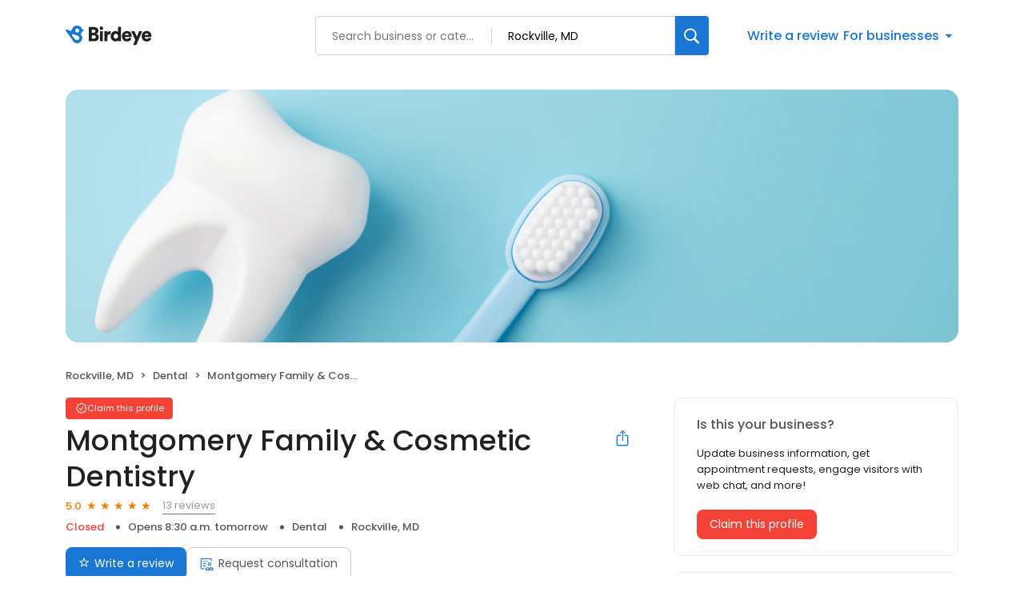

--- FILE ---
content_type: text/css
request_url: https://d3cnqzq0ivprch.cloudfront.net/profiles/production/20260116/free/_next/static/css/6d601aafccb25579.css
body_size: 499
content:
.BusinessBannerDesktop_banner__piC7n{padding:0!important;max-height:367px;overflow:hidden;border-radius:16px;background-position:50%;background-repeat:no-repeat;background-size:cover;margin:0 0 12px}.BusinessBannerDesktop_banner__piC7n .BusinessBannerDesktop_blur__yW_xa{-webkit-backdrop-filter:blur(21px);backdrop-filter:blur(21px);width:100%;height:100%;display:flex;align-items:center}.BusinessBannerDesktop_banner__piC7n .BusinessBannerDesktop_coverImg__VVCNj{width:100%;max-height:367px;object-fit:contain}.BusinessBannerDesktop_noTopBorderRadius__UgCnB{border-radius:0 0 16px 16px}@media only screen and (max-width:991px){.BusinessBannerDesktop_banner__piC7n{height:auto}}

--- FILE ---
content_type: text/x-component
request_url: https://reviews.birdeye.com/montgomery-family-cosmetic-dentistry-165597608897523
body_size: 905
content:
0:["$@1",["20260116",null]]
1:{"highestRateReview":{"id":1746064639,"overallRating":5,"comments":"Dr. Aghaee is an exceptionally friendly dentist and highly skilled. I had an implant procedure and the final result was a new molar tooth perfectly placed, restoring my bite and feeling wonderful as if nothing ever happened. Incredible to me, really. Did I say the front desk reception is chatty and friendly as well? They are great and part of a wonderful team of people. I highly recommend Dr. Aghaee for all of your dental needs.","reviewer":{"id":1748210337,"firstName":"James","lastName":"Rigdon","nickName":"James Rigdon","thumbnailUrl":"https://lh3.googleusercontent.com/a/ACg8ocIxhV3VHYk3XUmgH1fmyF9Hno2GVg85t3C8X3peP7-l_HuwcXz4=s120-c-rp-mo-ba4-br100","emailId":null,"facebookId":null,"facebookProfileUrl":null,"status":null,"phone":null,"location":null,"socialInfo":null,"followerCount":0,"postCount":0,"reviewerName":"James Rigdon"},"sourceType":"Google","reviewUrl":"https://www.google.com/maps/reviews/data=!4m8!14m7!1m6!2m5!1sChZDSUhNMG9nS0VKZkYzTG1QbzgyTElBEAE!2m1!1s0x0:0x8da3840056042ab3!3m1!1s2@1:CIHM0ogKEJfF3LmPo82LIA%7CCgwIpdXpwAYQ8MmXmQI%7C?hl=en","sourceId":2,"location":{"businessId":27884079,"name":"Montgomery Family & Cosmetic Dentistry","alias":"Montgomery Family & Cosmetic Dentistry Rockville, MD USA","businessNumber":165597608897523},"uniqueBEReviewUrl":"https://reviews.birdeye.com/montgomery-family-cosmetic-dentistry-165597608897523?srid=174606463951748210337","isPrivateResponse":0,"isAutoResponse":0,"reviewOperationalStatus":"CREATED","tempDelay":false,"businessProfileUrl":"https://reviews.birdeye.com/montgomery-family-cosmetic-dentistry-165597608897523","rdate":1746518675000,"aggregated":false,"brokenIntegration":false},"lowestRateReview":null}


--- FILE ---
content_type: text/x-component
request_url: https://reviews.birdeye.com/montgomery-family-cosmetic-dentistry-165597608897523
body_size: -20
content:
0:["$@1",["20260116",null]]
1:{"viewCount":0,"monthYear":"Dec-25"}


--- FILE ---
content_type: text/x-component
request_url: https://reviews.birdeye.com/montgomery-family-cosmetic-dentistry-165597608897523
body_size: 3082
content:
0:["$@1",["20260116",null]]
2:T6ee,First, I have to say that I absolutely love Sokoly Dental. As Iâ€™ve said before, Itâ€™s  an amazing place run by highly competent and just good people. Dr. Sokoly is the best of the best. And now we have Sokoly Dental & Facial Aesthetics!  A few days ago I had a CoolPeel. This is â€œan advanced laser treatment that reduces the appearance of fine lines, sun damage, and pores. It also improves skin texture with little to no downtime.â€  Renee Davidson, a long-time team member,  administered the treatment. She was (is) great! We had an initial meeting where Renee explained the procedure and everything that would happen during and after the treatment. She also gave me printed material saying the same things. The day of and the day after the treatment my  face was a little red and noticeably swollen around the cheek area. But I was not alarmed because all of this had been explained to me, and I also had been given soothing creams and firming creams to use during the few days of healing. By the morning, however, most of the swelling was gone, and I could start to see the difference the CoolPeel Treatment was making. It is now three days after the treatment and all of the redness and swelling is gone and my skin is already looking better. Iâ€™m very pleased! Delighted really! Over the next couple of months with just one treatment, Renee explained that improvements will continue as  the damage skin is removed and collagen production is stimulated. Needless to say, I already committed to 2 more treatments (they are given 4â€“5 weeks apart). You will see improvements with just one treatment â€”but Iâ€™m all in after seeing such good results in just 3 days! Its my New Years present to myself!! I very highly recommend Sokoly Dental and Facial Aesthetics!1:{"total":1435,"businesses":[{"name":"Sokoly Dental","phone":"(202) 298-7251","businessId":79826,"businessNumber":145884597172304,"env":1,"websiteUrl":"https://www.sokolydental.com/","logoUrl":"https://ddjkm7nmu27lx.cloudfront.net/145884597172304/logo/56f97c8bb2ff30.13066865.JPG","coverImage":"https://ddjkm7nmu27lx.cloudfront.net/145884597172304/cover/56f97d1df1afe4.04611948.JPG","profileUrl":"https://birdeye.com/sokoly-dental-145884597172304","address":{"address1":"1120 19th St NW","address2":"#405","city":"Washington","state":"DC","zip":"20036","countryName":"United States","countryCode":"US","geoData":{"lat":"38.9045517","lon":"-77.04387299"}},"industry":{"parent":"Dental","subIndustries":["Dental","Dentists","General Dentistry"],"all":["Dental","Dental","Dentists","General Dentistry"]},"review":{"rating":5,"count":413,"googleAvgRating":5,"googleRevieCount":285,"reviewCard":{"reviewerName":"Sheila Dunn","reviewComment":"$2","reviewDate":1767165710000,"source":"Google","reviewRating":5,"reviewId":474667631,"publicReviewId":"4746676315378258676","rwr_img":"https://lh3.googleusercontent.com/a/ACg8ocIeIGlLpCvLK7cFH9hsRWGCEZNVZsB1ZjQzCyTNdhiy5U_jBg=s120-c-rp-mo-br100","reviewUrl":"https://www.patientconnect365.com/MicrositeReviews/Index/DC/Washington/20036/Sokoly_Dental"}},"activationStatus":"paid","arcDistanceInMiles":16.036560179778874,"workingHours":{"timezone":"America/Cancun","working24x7":0,"openHours":[{"day":1,"startAt_utc":1300,"endAt_utc":2130,"continueNextDay":0},{"day":2,"startAt_utc":1300,"endAt_utc":2130,"continueNextDay":0},{"day":3,"startAt_utc":1300,"endAt_utc":2130,"continueNextDay":0},{"day":4,"startAt_utc":1300,"endAt_utc":2130,"continueNextDay":0}]},"placeId":"ChIJ94znsrm3t4kReEnz6HsmV5A"},{"name":"Davidson Dental Associates PLLC.","phone":"(202) 775-0022","businessId":470650,"businessNumber":153383594351168,"env":1,"websiteUrl":"https://www.davidsondentaldc.com/","logoUrl":"https://ddjkm7nmu27lx.cloudfront.net/153383594351168/logo/5b735445e61895.61665425.png","coverImage":"https://ddjkm7nmu27lx.cloudfront.net/153383594351168/cover/5b735437ae3134.79881788.jpg","profileUrl":"https://birdeye.com/davidson-dental-associates-pllc-153383594351168","address":{"address1":"1990 K St NW #15b","city":"Washington","state":"DC","zip":"20006","countryName":"United States","countryCode":"US","geoData":{"lat":"38.9020363","lon":"-77.0445171"}},"industry":{"parent":"Dental","subIndustries":["Cosmetic Dentists","Dental","Dentists"],"all":["Dental","Cosmetic Dentists","Dental","Dentists"]},"review":{"rating":4.9,"count":767,"googleAvgRating":4.9,"googleRevieCount":281,"reviewCard":{"reviewerName":"Alex Dent","reviewComment":"I've been coming here for 20 years and plan to continue for 20 more! I've had regular checkups, night-guards, fillings, a crown, and periodontal work -- all done in this office. Dr. Davidson is not only an amazing dentist, but an amazing person who leads a top notch practice with compassionate staff. Lately, I've been working Dr. Sumlar, who is spectacularly thorough while also being unbelievably kind -- not at all a foregone conclusion in the dentistry world.They have just moved to a cool art deco building on 16th -- the new location is pretty close to the old one and is great. Unparalleled dental care!","reviewDate":1755770680000,"source":"Google","reviewRating":5,"reviewId":498657038,"publicReviewId":"4986570385402146900","rwr_img":"402146900/d87f24be7fe6485a8421a4ea6c37ed59.png","reviewUrl":"https://www.google.com/maps/reviews/data=!4m8!14m7!1m6!2m5!1sCi9DQUlRQUNvZENodHljRjlvT21GTmEyNXRhSGRUY0ZSbk1rWkRTbDkzU2tsbmJtYxAB!2m1!1s0x0:0xf251bcf5ff4f4e1d!3m1!1s2@1:CAIQACodChtycF9oOmFNa25taHdTcFRnMkZDSl93Sklnbmc%7C0cdoZZuW1eI%7C?hl=en"}},"activationStatus":"paid","arcDistanceInMiles":16.17252581488729,"workingHours":{"timezone":"America/Cancun","working24x7":0,"openHours":[{"day":1,"startAt_utc":1400,"endAt_utc":2200,"continueNextDay":0},{"day":2,"startAt_utc":1400,"endAt_utc":2200,"continueNextDay":0},{"day":3,"startAt_utc":1400,"endAt_utc":2200,"continueNextDay":0},{"day":4,"startAt_utc":1400,"endAt_utc":2200,"continueNextDay":0},{"day":5,"startAt_utc":1400,"endAt_utc":2200,"continueNextDay":0}]},"placeId":"ChIJhW_GA7q3t4kRHU5P__W8UfI"},{"name":"Sungpil Yoon","phone":"(240) 650-2850","businessId":1332946,"businessNumber":171750673307447,"env":1,"websiteUrl":"https://www.aspendental.com/providers/sungpil-yoon/1437481991/","logoUrl":"https://ddjkm7nmu27lx.cloudfront.net/171750673307447/logo/2556e432a4aa4e15aaa7cea37f0555dc.jpeg","coverImage":"https://d1py4eyp5hehj0.cloudfront.net/upload/26164/1764025575025/Micrositecover.png","profileUrl":"https://birdeye.com/sungpil-yoon-171750673307447","address":{"address1":"14398 Baltimore Ave, STE 101","city":"Laurel","state":"MD","zip":"20707","countryName":"United States","countryCode":"US","geoData":{"lat":"39.0872411","lon":"-76.86090849"}},"industry":{"parent":"Dental","subIndustries":["Dental"],"all":["Dental","Dental"]},"review":{"rating":5,"count":1,"googleAvgRating":0,"googleRevieCount":0,"reviewCard":{"reviewerName":"Steven Eastman","reviewComment":"I have been going to Dr. Yoon for a couple of years. He does great work ie fillings, implants , excellent price, friendly office staff.","reviewDate":1499338327000,"source":"Healthgrades","reviewRating":5,"reviewId":467328973,"publicReviewId":"4673289735370949858","reviewUrl":"https://www.healthgrades.com/dentist/dr-sung-yoon-xgsn2?referrerSource=autosuggest"}},"activationStatus":"paid","enterpriseId":26164,"arcDistanceInMiles":17.60140750820589,"workingHours":{"timezone":"America/New_York","working24x7":0,"openHours":[{"day":1,"startAt_utc":1300,"endAt_utc":2300,"continueNextDay":0},{"day":2,"startAt_utc":1300,"endAt_utc":2300,"continueNextDay":0},{"day":3,"startAt_utc":1300,"endAt_utc":2300,"continueNextDay":0},{"day":4,"startAt_utc":1300,"endAt_utc":2300,"continueNextDay":0},{"day":5,"startAt_utc":1300,"endAt_utc":1800,"continueNextDay":0}]}}]}
